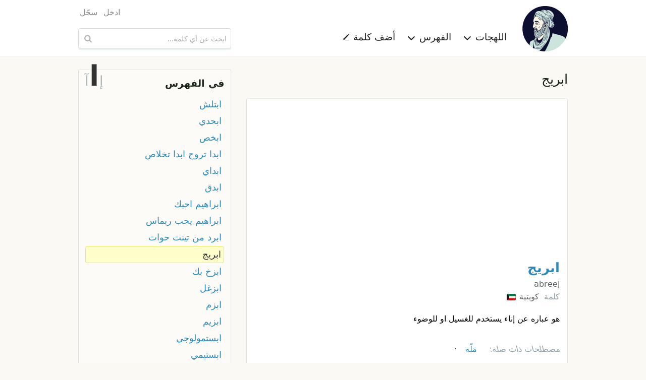

--- FILE ---
content_type: text/html; charset=UTF-8
request_url: https://ar.mo3jam.com/term/%D8%A7%D8%A8%D8%B1%D9%8A%D8%AC
body_size: 5554
content:
<!doctype html>
<html lang="ar">
<head>
	<title>معجم - ابريج</title>
    <meta charset="utf-8">
    <meta http-equiv="x-ua-compatible" content="ie=edge">
    <meta name="viewport" content="width=device-width,initial-scale=1">
     	<link rel="stylesheet" type="text/css" href="/fe/css/mo3jam-rtl.css?x5">
	<link rel="stylesheet" type="text/css" href="/fe/css/show.css?x5">
	<link rel="search" type="application/opensearchdescription+xml" title="معجم" href="/mo3jam-search-ar.xml">
    <link rel="canonical" href="https://ar.mo3jam.com/term/%D8%A7%D8%A8%D8%B1%D9%8A%D8%AC">
	<link rel="alternate" hreflang="ar" href="https://ar.mo3jam.com/term/%D8%A7%D8%A8%D8%B1%D9%8A%D8%AC">
	<link rel="alternate" hreflang="en" href="https://en.mo3jam.com/term/%D8%A7%D8%A8%D8%B1%D9%8A%D8%AC">
    <link rel="alternate" hreflang="x-default" href="https://ar.mo3jam.com/term/%D8%A7%D8%A8%D8%B1%D9%8A%D8%AC">
	<meta property="fb:app_id" content="90649242355">
	<meta property="og:site_name" content="Mo3jam معجم">
	<meta property="og:image" content="https://ar.mo3jam.com/fe/img/mo3jam-logo-180.png">
	<meta property="og:title" content="ابريج">
	<meta property="og:type" content="article">
	<meta property="og:url" content="https://mo3jam.com/term/%D8%A7%D8%A8%D8%B1%D9%8A%D8%AC">
	<meta property="og:description" content="تعريف مصطلح ابريج في اللهجات العامية">
    <script async src="//pagead2.googlesyndication.com/pagead/js/adsbygoogle.js"></script>
    <script>
        (adsbygoogle = window.adsbygoogle || []).push({
            google_ad_client: "ca-pub-5577468319354468",
            enable_page_level_ads: true
        });
    </script>
</head>
<body id="rtl">
<header id="header">
    <div class="header-proper row small-collapse medium-uncollapse">
        <nav id="site-nav" class="small-12 medium-8 columns">
            <div id="menu-toggle">
                <span class="icon-menu"></span>
            </div>
            <div id="site-identity">
                <a id="logo-link" href="/">
                    <picture>
                        <source srcset="/fe/img/mo3jam-logo-small-rtl.png" media="(max-width: 40em)">
                        <img id="site-logo" src="/fe/img/mo3jam-logo-large.png" alt="معجم" title="معجم">
                    </picture>
                </a>
            </div>
            <ul id="site-links">
                <li id="dialects-menu-item" class="site-item item-has-menu">
                    <a id="dialects-menu-link" class="site-link">اللهجات <span class="sup icon-chevron-down"></span></a>
                    <ul id="dialects-menu" class="site-link-menu">
                        <li><a href="/dialect/Saudi"><span class="flag SAA"></span> السعودية<div class="dialect-term-count">3139 مصطلح</div></a></li>
                        <li><a href="/dialect/Algerian"><span class="flag MAA_DZ"></span> الجزائرية<div class="dialect-term-count">2151 مصطلح</div></a></li>
                        <li><a href="/dialect/Moroccan"><span class="flag MAA_MA"></span> المغربية<div class="dialect-term-count">1008 مصطلح</div></a></li>
                        <li><a href="/dialect/Egyptian"><span class="flag EGA"></span> المصرية<div class="dialect-term-count">910 مصطلح</div></a></li>
                        <li><a href="/dialect/Tunisian"><span class="flag MAA_TN"></span> التونسية<div class="dialect-term-count">739 مصطلح</div></a></li>
                        <li><a href="/dialect/Yemeni"><span class="flag YEA"></span> اليمنية<div class="dialect-term-count">709 مصطلح</div></a></li>
                        <li><a href="/dialect/Syrian"><span class="flag LEA_SY"></span> السورية<div class="dialect-term-count">648 مصطلح</div></a></li>
                        <li><a href="/dialect/Iraqi"><span class="flag IRA"></span> العراقية<div class="dialect-term-count">636 مصطلح</div></a></li>
                        <li><a href="/dialect/Palestinian"><span class="flag LEA_PS"></span> الفلسطينية<div class="dialect-term-count">629 مصطلح</div></a></li>
                        <li><a href="/dialect/Emirati"><span class="flag GAA_AE"></span> الإماراتية<div class="dialect-term-count">594 مصطلح</div></a></li>
                        <li><a href="/dialect/Jordanian"><span class="flag LEA_JO"></span> الأردنية<div class="dialect-term-count">496 مصطلح</div></a></li>
                        <li><a href="/dialect/Sudanese"><span class="flag SUA"></span> السودانية<div class="dialect-term-count">484 مصطلح</div></a></li>
                        <li><a href="/dialect/Kuwaiti"><span class="flag GAA_KW"></span> الكويتية<div class="dialect-term-count">481 مصطلح</div></a></li>
                        <li><a href="/dialect/Libyan"><span class="flag MAA_LY"></span> الليبية<div class="dialect-term-count">437 مصطلح</div></a></li>
                        <li><a href="/dialect/Bahraini"><span class="flag GAA_BH"></span> البحرينية<div class="dialect-term-count">361 مصطلح</div></a></li>
                        <li><a href="/dialect/Lebanese"><span class="flag LEA_LB"></span> اللبنانية<div class="dialect-term-count">330 مصطلح</div></a></li>
                        <li><a href="/dialect/Qatari"><span class="flag GAA_QA"></span> القطرية<div class="dialect-term-count">317 مصطلح</div></a></li>
                        <li><a href="/dialect/Omani"><span class="flag GAA_OM"></span> العمانية<div class="dialect-term-count">257 مصطلح</div></a></li>
                        <li><a href="/dialect/Hassaniya"><span class="flag MAA_MR"></span> الحسانية<div class="dialect-term-count">99 مصطلح</div></a></li>
                                            </ul>
                </li>
                <li id="initials-menu-item"  class="site-item item-has-menu">
                    <a id="initials-menu-link" class="site-link">الفهرس <span class="sup icon-chevron-down"></span></a>
                    <ul id="initials-menu" class="site-link-menu">
                        <li><a href="/index/أ">أ</a></li><li><a href="/index/إ">إ</a></li><li><a href="/index/ا">ا</a></li><li><a href="/index/آ">آ</a></li><li><a href="/index/ب">ب</a></li><li><a href="/index/پ">پ</a></li><li><a href="/index/ت">ت</a></li><li><a href="/index/ث">ث</a></li><li><a href="/index/ج">ج</a></li><li><a href="/index/ڃ">ڃ</a></li><li><a href="/index/چ">چ</a></li><li><a href="/index/ح">ح</a></li><li><a href="/index/خ">خ</a></li><li><a href="/index/د">د</a></li><li><a href="/index/ذ">ذ</a></li><li><a href="/index/ر">ر</a></li><li><a href="/index/ز">ز</a></li><li><a href="/index/س">س</a></li><li><a href="/index/ش">ش</a></li><li><a href="/index/ص">ص</a></li><li><a href="/index/ض">ض</a></li><li><a href="/index/ط">ط</a></li><li><a href="/index/ظ">ظ</a></li><li><a href="/index/ع">ع</a></li><li><a href="/index/غ">غ</a></li><li><a href="/index/ف">ف</a></li><li><a href="/index/ڤ">ڤ</a></li><li><a href="/index/ڥ">ڥ</a></li><li><a href="/index/ق">ق</a></li><li><a href="/index/ڨ">ڨ</a></li><li><a href="/index/ك">ك</a></li><li><a href="/index/گ">گ</a></li><li><a href="/index/ل">ل</a></li><li><a href="/index/م">م</a></li><li><a href="/index/ن">ن</a></li><li><a href="/index/ه">ه</a></li><li><a href="/index/و">و</a></li><li><a href="/index/ي">ي</a></li>                    </ul>
                </li>
                <li class="site-item">
                    <a id="add-button" class="site-link" href="/term/add">أضف كلمة <span class="sup icon-pencil"></span></a>
                </li>
                                <li class="site-item hide-for-medium aux-mobile-links">
                                            <a href="/user/login">ادخل</a>                                            <a href="/user/register">سجّل</a>                                                                <a class="en" hreflang="en" lang="en" title="Browse Mo3jam in English" href="https://en.mo3jam.com/term/%D8%A7%D8%A8%D8%B1%D9%8A%D8%AC" rel="alternate"><span class="sup icon-language"></span> English</a>
                                    </li>
            </ul>
            <div class="headers-links-small show-for-small-only">
                <div class="header-link"><a href="/term/add">أضف كلمة </a></div>
                            </div>

        </nav>
        <div id="search-container" class="small-12 medium-4 columns">
            <div id="pre-header-links">
                <div id="user-nav">
                    <ul class="user-links">
                                                    <li><a href="/user/login">ادخل</a></li>
                                                    <li><a href="/user/register">سجّل</a></li>
                                            </ul>
                </div>
            </div>
            <form id="search-form" method="get" action="/search" role="search">
                <input id="search-input" maxlength="255" autocapitalize="off" autocomplete="off" autocorrect="off" spellcheck="false" tabindex="0" type="search" name="q" placeholder="ابحث عن أي كلمة..." value="" />
                <button id="search-button" class="sup" type="submit" title="ابحث عن أي كلمة...">&nbsp;</button>
            </form>
        </div>
    </div>
</header>

<main class="row">
<div id="content" class="small-12 medium-8 column">
<h1 id="def-page-heading" class="ar base-dir">ابريج</h1>
	<div id="definitions">
	<article id="d2988" class="def GAA_KW">
    <header>
        <h2 class="def-term"><a href="/term/ابريج">ابريج</a>  </h2>
        <span class="def-term-tr ts ltr">abreej</span>
    </header>
	<div class="def-main">
        <div class="dialects">
            <span>كلمة</span>  <a class="dialect" href="/dialect/Kuwaiti">كويتية <span class="flag GAA_KW"></span></a>         </div>
<div class="def-content ar cur-def" lang="ar"><div class="def-body">هو عباره عن إناء يستخدم للغسيل او للوضوء</div></div>        <aside class="related">
            <h6><span>مصطلحات ذات صلة:</span></h6>
            <ol class="related-terms">
                <li><a href="/term/ملة#d14163"><span class="term-flags"><span class="flag GAA_BH"></span></span> مَلّة</a></li><li><a href="/term/يا رب يا كريم يا مقطع روص الحريم خلي أمي و أم اليتيم#d2935"><span class="term-flags"><span class="flag SAA"></span></span> يا رب يا كريم، يا مقطع روص الحريم، خلي أمي و أم اليتيم.</a></li><li><a href="/term/ظلمه#d20024"><span class="term-flags"><span class="flag GAA_KW"></span></span> ظلّمه</a></li><li><a href="/term/سبع#d3072"><span class="term-flags"><span class="flag GAA_KW"></span></span> سبع</a></li><li class="show-more">المزيد</li><li><a href="/term/طشت#d217"><span class="term-flags"><span class="flag LEA_SY"></span></span> طشت</a></li><li><a href="/term/قوطي#d8627"><span class="term-flags"><span class="flag MAA_DZ"></span></span> قوطي</a></li>            </ol>
        </aside>
	</div>
	<footer>
        <div class="def-actions">
            <div class="vote-links">
                <span class="action vote vote-down"><span class="digit-text">5</span></span>
                <span class="action vote vote-up"><span class="digit-text">17</span></span>
                            </div>
                        <div class="votes-bar" >
                <div class="up-votes-bar-fill" style="width:77.272727272727%"></div>
            </div>
            <div class="share-bar" data-def-id="d2988">
                <a class="action share-facebook"></a>
                <a class="action share-twitter"></a>
                <a class="action share-whatsapp"></a>
            </div>
        </div>
		<div class="info">
            <address>تأليف <span class="def-user"><a href="/profile/q8i">q8i</a></span></address>
			<time datetime="2011-04-01T22:35:10+00:00">1 أبريل 2011</time>
		</div>
			</footer>
	</article>
    <article id="d14834" class="def SAA">
    <header>
        <h2 class="def-term"><a href="/term/ابريج">ابريج</a>  </h2>
        <span class="def-term-tr ts ltr">ebreej</span>
    </header>
	<div class="def-main">
        <div class="dialects">
            <span>كلمة</span>  <a class="dialect" href="/dialect/Saudi">سعودية <span class="flag SAA"></span></a>         </div>
<div class="def-content ar cur-def" lang="ar"><div class="def-body">هي مفرده حساويه<br />
وهي عربية الأصل وتعني : ابريق<br />
<br />
ولاكن في واحة الأحساء تقلب القاف إلى جيم</div><div class="example"><span class="sup example-icon"></span> علاوي ييب الابريج وتعال<br />
<br />
علي أعطني الابريق</div></div>        <aside class="related">
            <h6><span>مصطلحات ذات صلة:</span></h6>
            <ol class="related-terms">
                <li><a href="/term/چود#d14884"><span class="term-flags"><span class="flag SAA"></span></span> چود</a></li>            </ol>
        </aside>
	</div>
	<footer>
        <div class="def-actions">
            <div class="vote-links">
                <span class="action vote vote-down"><span class="digit-text">0</span></span>
                <span class="action vote vote-up"><span class="digit-text">4</span></span>
                            </div>
                        <div class="votes-bar" >
                <div class="up-votes-bar-fill" style="width:100%"></div>
            </div>
            <div class="share-bar" data-def-id="d14834">
                <a class="action share-facebook"></a>
                <a class="action share-twitter"></a>
                <a class="action share-whatsapp"></a>
            </div>
        </div>
		<div class="info">
            <address>تأليف <span class="def-user"><a href="/profile/Alhasawi">Alhasawi</a></span></address>
			<time datetime="2019-08-03T01:17:43+00:00">3 أغسطس 2019</time>
		</div>
			</footer>
	</article>
    
<ins class="adsbygoogle"
     style="display:block"
     data-ad-format="fluid"
     data-ad-layout-key="-gu-3+1f-3d+2z"
     data-ad-client="ca-pub-5577468319354468"
     data-ad-slot="8372010232"></ins>
<script>
    (adsbygoogle = window.adsbygoogle || []).push({});
</script>
	</div>

<div id="term-comments">
    <h5>التعليقات <span style="display:inline-block">(<fb:comments-count href="http://ar.mo3jam.com/term/ابريج"></fb:comments-count>)</span></h5>
	<fb:comments href="http://mo3jam.com/term/ابريج" num_posts="5" width="100%"></fb:comments>
    <script id="facebook-jssdk" async defer crossorigin="anonymous" src="https://connect.facebook.net/ar_AR/sdk.js"></script>
</div>
</div>
<aside id="aux" class="small-12 medium-4 column">

	<nav id="term-index-wrap" class="enclosure">
		<h4><a href="/index">في الفهرس</a></h4>
		<div id="initials-mini-wrap">
			<a id="prev-initial" href="/term/إبتل">إ</a>
			<a id="current-initial" href="/index/ا">ا</a>
			<a id="next-initial" href="/term/آ">آ</a>
		</div>
		<ul id="term-index" class="rtl">
						<li><a href="/term/ابتلش">ابتلش</a></li>
				<li><a href="/term/ابحدي">ابحدي</a></li>
				<li><a href="/term/ابخص">ابخص</a></li>
				<li><a href="/term/ابدا تروح  ابدا تخلاص">ابدا تروح  ابدا تخلاص</a></li>
				<li><a href="/term/ابداي">ابداي</a></li>
				<li><a href="/term/ابدق">ابدق</a></li>
				<li><a href="/term/ابراهيم احبك">ابراهيم احبك</a></li>
				<li><a href="/term/ابراهيم يحب ريماس">ابراهيم يحب ريماس</a></li>
				<li><a href="/term/ابرد من تينت حوات">ابرد من تينت حوات</a></li>
				<li class="current-term"><a href="/term/ابريج">ابريج</a></li>
				<li><a href="/term/ابزخ بك">ابزخ بك</a></li>
				<li><a href="/term/ابزغل">ابزغل</a></li>
				<li><a href="/term/ابزم">ابزم</a></li>
				<li><a href="/term/ابزیم">ابزیم</a></li>
				<li><a href="/term/ابستمولوجي">ابستمولوجي</a></li>
				<li><a href="/term/ابستيمي">ابستيمي</a></li>
				<li><a href="/term/ابستيميه">ابستيميه</a></li>
				<li><a href="/term/ابسر">ابسر</a></li>
				<li><a href="/term/ابش">ابش</a></li>
				<li><a href="/term/ابشششر">ابشششر</a></li>
				<li><a href="/term/ابصر">ابصر</a></li>
				<li><a href="/term/ابصوصي">ابصوصي</a></li>
				<li><a href="/term/ابضاي">ابضاي</a></li>
				<li><a href="/term/ابطى">ابطى</a></li>
				<li><a href="/term/ابطيت">ابطيت</a></li>
				<li><a href="/term/ابطيت علينا">ابطيت علينا</a></li>
				<li><a href="/term/ابطيني">ابطيني</a></li>
				<li><a href="/term/ابعت">ابعت</a></li>
				<li><a href="/term/ابعتلك">ابعتلك</a></li>
				<li><a href="/term/ابعث">ابعث</a></li>
						</ul>
	</nav>

	<!-- Def Page Skyscraper -->
	<ins class="adsbygoogle"
		 style="display:inline-block;width:300px;height:600px"
		 data-ad-client="ca-pub-5577468319354468"
		 data-ad-slot="7030596308"></ins>

	<script>
		(adsbygoogle = window.adsbygoogle || []).push({});
	</script>
</aside>
<div id="login-dialogue" class="overlay">
	<div id="dialogue-close-button" class="sup"></div>
    <h6 class="overlay-title">سجل الدخول للإستمرار</h6>
	<div class="message-row hidden"></div>
	<form method="post" action="/user/login" class="form"> 
		<input type="hidden" name="return" value="term/ابريج" />
	<div class="form-row">
		<div class="form-label s te">
			<label for="modal-email-input">البريد الإلكتروني</label>
		</div>
		<div class="control s">
			<input id="modal-email-input" type="text" class="text-input" autocomplete="email" name="email" placeholder="البريد الإلكتروني" />
		</div>
	</div>
	<div class="form-row">
		<div class="form-label s te">
			<label for="password">كلمة المرور</label>
		</div>
		<div class="control s">
			<div><input id="password" class="text-input" autocomplete="current-password" type="password" name="password" placeholder="كلمة المرور" /></div>
			<div class="remember-me"><label> <input type="checkbox" name="remember" value="true" checked="checked" /> &nbsp; تذكرني </label></div>
		</div>
	</div>
	<div class="form-row action-row">
        <div class="form-label s"></div>
		<div class="control s">
			<input class="form-button" type="submit" value="ادخل" />
			<span style="padding: 0 30px"> أو <a href="/user/register">كوّن حسابك</a> </span>
		</div>
	</div>

	</form>
</div></main>

<footer id="footer">
    <div class="row">
        <div class="small-12 medium-8 columns text ar">
                            جميع حقوق النسخ و النشر محفوظة &copy; 2009–2026                <br />
                المصطلحات والتعاريف المدخلة من قبل المستخدمين لا تعبر عن آراء ووجه نظر القائمين على الموقع
                <br />
                تواصلوا معنا عبر <a href="mailto:info@mo3jam.com">info@mo3jam.com</a>
                        <br />
            <div>
                <a href="https://www.facebook.com/mo3jami"><span class="sup icon-facebook"></span></a> <a href="https://twitter.com/mo3jam"><span class="sup icon-twitter"></span></a> <a href="https://instagram.com/mo3jam"><span class="sup icon-instagram"></span></a>
            </div>
        </div>
        <div class="small-12 medium-4 columns">
                        <div class="en text"><a class="locale" title="Browse Mo3jam in English" href="https://en.mo3jam.com/term/%D8%A7%D8%A8%D8%B1%D9%8A%D8%AC" rel="alternate" hreflang="en" lang="en"><span class="sup icon-language"></span> English</a></div>
                    </div>
    </div>
</footer>
<div id="bg-overlay">&nbsp;</div>
<div id="fb-root"></div>
<script defer src="/fe/js/mo3jam.pack.min.js?x6"></script>
<script>
    (function(i,s,o,g,r,a,m){i['GoogleAnalyticsObject']=r;i[r]=i[r]||function(){
        (i[r].q=i[r].q||[]).push(arguments)},i[r].l=1*new Date();a=s.createElement(o),
        m=s.getElementsByTagName(o)[0];a.async=1;a.src=g;m.parentNode.insertBefore(a,m)
    })(window,document,'script','//www.google-analytics.com/analytics.js','ga');

    ga('create', 'UA-703567-7', 'auto', {'legacyCookieDomain': 'mo3jam.com'});
    ga('send', 'pageview');
</script>
</body></html>

--- FILE ---
content_type: text/html; charset=utf-8
request_url: https://www.google.com/recaptcha/api2/aframe
body_size: 270
content:
<!DOCTYPE HTML><html><head><meta http-equiv="content-type" content="text/html; charset=UTF-8"></head><body><script nonce="TZ8I4XjNk5yEgCN74MoC6Q">/** Anti-fraud and anti-abuse applications only. See google.com/recaptcha */ try{var clients={'sodar':'https://pagead2.googlesyndication.com/pagead/sodar?'};window.addEventListener("message",function(a){try{if(a.source===window.parent){var b=JSON.parse(a.data);var c=clients[b['id']];if(c){var d=document.createElement('img');d.src=c+b['params']+'&rc='+(localStorage.getItem("rc::a")?sessionStorage.getItem("rc::b"):"");window.document.body.appendChild(d);sessionStorage.setItem("rc::e",parseInt(sessionStorage.getItem("rc::e")||0)+1);localStorage.setItem("rc::h",'1769200817547');}}}catch(b){}});window.parent.postMessage("_grecaptcha_ready", "*");}catch(b){}</script></body></html>